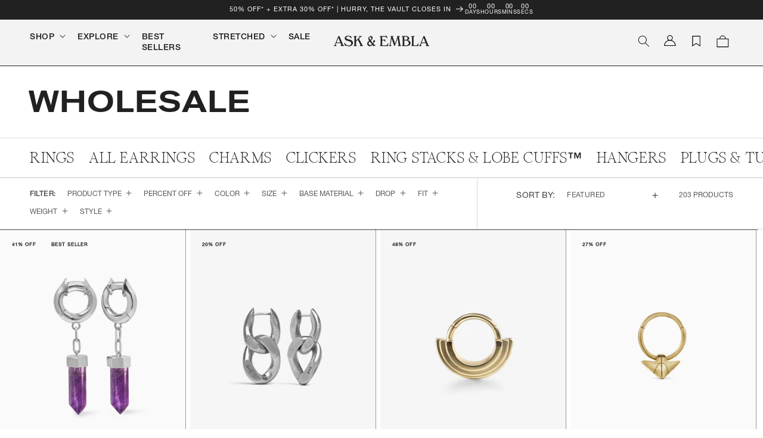

--- FILE ---
content_type: text/html; charset=utf-8
request_url: https://sapi.negate.io/script
body_size: -361
content:
PLGskEAUawE3ckdUftmacLEaBWcL4h7NfU4L40A/B+6vlOYNqP7S3+hJ42vzfB8dGGylaAHveA/9C/RftT+FLQI=

--- FILE ---
content_type: text/css
request_url: https://askandembla.net/cdn/shop/t/643/assets/component-collection-hero.css?v=39761141466395981421767864869
body_size: -195
content:
.collection-hero__inner{display:block;position:relative}.collection-hero--with-image .collection-hero__inner{margin-bottom:0;padding-bottom:2rem}@media screen and (min-width: 750px){.collection-hero.collection-hero--with-image{padding:calc(4rem + var(--page-width-margin)) 0 calc(4rem + var(--page-width-margin));overflow:hidden}.collection-hero--with-image .collection-hero__inner{padding-bottom:0}}.with-image-bg .collection-hero__text-wrapper{padding:0 20px;max-width:1600px;width:100%;top:50%;transform:translateY(-50%);position:absolute;margin:0}.collection-hero__title{margin:0}@media screen and (min-width: 750px){.collection-hero{padding:0}.collection-hero__inner{align-items:center;flex-direction:row;padding-bottom:0}.with-image-bg .collection-hero__text-wrapper{padding:5rem 4.5rem}.collection-hero__title{margin:2.5rem 0}}.collection-hero__title+.collection-hero__description{margin-top:1.5rem;margin-bottom:1.5rem;font-size:1.6rem;line-height:calc(1 + .5 / var(--font-body-scale))}@media screen and (min-width: 750px){.collection-hero__title+.collection-hero__description{font-size:1.8rem;margin-top:2rem;margin-bottom:2rem}.collection-hero__description{max-width:66.67%}.collection-hero--with-image .collection-hero__description{max-width:100%}}.collection-hero--with-image .collection-hero__title{margin:0}.collection-hero--with-image .collection-hero__text-wrapper{padding:5rem 0 4rem}.collection-hero__text-wrapper{position:unset;padding:1rem 1.5rem}@media screen and (min-width: 750px){.collection-hero__text-wrapper{padding:1rem 4.8rem}}.collection-hero__image-container{border:var(--media-border-width) solid rgba(var(--color-foreground),var(--media-border-opacity));border-radius:var(--media-radius);box-shadow:var(--media-shadow-horizontal-offset) var(--media-shadow-vertical-offset) var(--media-shadow-blur-radius) rgba(var(--color-shadow),var(--media-shadow-opacity))}@media screen and (min-width: 750px){.collection-hero--with-image .collection-hero__text-wrapper{padding:4rem 2rem 4rem 0;flex-basis:50%}.collection-hero__image-container{margin:0;padding:0;border:0}}.collection-hero__image-container img{display:block;max-width:100%;height:auto;width:100%;position:unset!important}
/*# sourceMappingURL=/cdn/shop/t/643/assets/component-collection-hero.css.map?v=39761141466395981421767864869 */


--- FILE ---
content_type: text/css
request_url: https://askandembla.net/cdn/shop/t/643/assets/ae-collection-grid.css?v=142301019825059546921767864869
body_size: -8
content:
.custom-grid__item{position:relative;background-color:#fafafa;overflow:hidden;display:flex;align-items:center;justify-content:center;min-height:200px;box-shadow:0 0 0 1px #0006;width:calc(25% - var(--grid-mobile-horizontal-spacing) * 3 / 4);max-width:calc(50% - var(--grid-mobile-horizontal-spacing) / 2);flex-grow:1;flex-shrink:0}@media screen and (min-width: 750px){.custom-grid__item{width:calc(25% - var(--grid-desktop-horizontal-spacing) * 3 / 4);max-width:calc(50% - var(--grid-desktop-horizontal-spacing) / 2)}}.custom-grid-item{position:relative;width:100%;height:100%;display:flex;align-items:center;justify-content:center;overflow:hidden}.custom-grid-item__link{position:absolute;top:0;left:0;right:0;bottom:0;z-index:1;text-decoration:none}.custom-grid-item__media{width:100%;height:100%;position:relative;overflow:hidden}.custom-grid-item__media img,.custom-grid-item__media video{width:100%;height:100%;object-fit:cover;object-position:center;display:block}.custom-grid-item__media video{background-color:transparent}.custom-grid-item__content{position:absolute;top:0;left:0;right:0;bottom:0;background:#0000004d;display:flex;align-items:flex-end;justify-content:center;opacity:0;transition:opacity .3s ease;z-index:1}.custom-grid-item:hover .custom-grid-item__content{opacity:1}.custom-grid-item__text{color:#fff;text-align:center;padding:1rem;font-size:1.4rem;font-weight:600;text-transform:uppercase;letter-spacing:.1rem;position:absolute;bottom:30%}@media screen and (max-width: 749px){.custom-grid__item{min-height:150px;width:calc(50% - var(--grid-mobile-horizontal-spacing) / 2)}.custom-grid-item__text{font-size:1rem;padding:.5rem}}@media screen and (min-width: 750px) and (max-width: 989px){.custom-grid__item{min-height:180px;width:calc(25% - var(--grid-desktop-horizontal-spacing) * 3 / 4);max-width:calc(25% - var(--grid-desktop-horizontal-spacing) * 3 / 4)}}@media screen and (min-width: 990px){.custom-grid__item{min-height:220px}}.custom-grid-item__media img{transition:transform .3s ease}.custom-grid-item:hover .custom-grid-item__media img{transform:scale(1.05)}.custom-grid-item__media video{transition:opacity .3s ease}.custom-grid-item:hover .custom-grid-item__media video{opacity:.9}.custom-grid-item__name{display:none;position:absolute;bottom:1rem;left:1rem;right:1rem;color:#fff;background:#000000b3;padding:.5rem 1rem;font-size:1.2rem;font-weight:600;text-transform:uppercase;letter-spacing:.05rem;text-align:center;border-radius:2px;z-index:3}@media screen and (max-width: 749px){.custom-grid-item__name{font-size:1rem;padding:.4rem .8rem;bottom:.5rem;left:.5rem;right:.5rem}}.custom-grid-item__link:focus{outline:2px solid rgba(var(--color-foreground),.5);outline-offset:2px}.custom-grid-item__link:focus-visible{outline:2px solid rgba(var(--color-foreground),.5);outline-offset:2px}
/*# sourceMappingURL=/cdn/shop/t/643/assets/ae-collection-grid.css.map?v=142301019825059546921767864869 */


--- FILE ---
content_type: text/css
request_url: https://askandembla.net/cdn/shop/t/643/assets/ae-custom-badge.css?v=47043723563834843821767864867
body_size: -173
content:
.card__badge_set{display:flex;flex-direction:column;padding:.35rem 0rem}.card__set_name{color:#fff;margin:.5rem .5rem 0rem;text-transform:uppercase;font-size:1.45rem;line-height:1.25}.card__set_worth{color:#cdc5fa;margin:0rem .5rem 0;text-transform:uppercase;font-size:1.45rem;line-height:1.25}.card__content:hover .card__set_name{color:#000}@media screen and (max-width: 767px){.card__badge_set{padding:0rem}.card__set_name,.card__set_worth{margin:0rem;font-size:.75rem;line-height:1}}.clicker-promotion{font-family:Helvetica-Neue-Medium;font-size:1.2rem;line-height:1;color:#212121;padding:.75rem 1rem .5rem;margin-bottom:1rem;max-width:fit-content;background-color:#eee}.trinity-promotion-label,.halloween-sale-label{font-family:Helvetica-Neue-Roman;font-size:1.13rem;line-height:1;color:#212121;padding:.75rem 1rem .5rem;//background-color: #eeeeee;background-color:transparent;position:absolute;align-self:flex-end;width:fit-content;text-align:center;letter-spacing:.1rem;left:50%;transform:translate(-50%);margin-bottom:.75rem;z-index:2}.holiday-sale-excluded-label{font-family:Helvetica-Neue-Roman;font-size:1rem;line-height:1;color:#212121;padding:.75rem .5rem .5rem;color:#fff;mix-blend-mode:difference;background-color:transparent;position:absolute;align-self:flex-end;width:max-content;text-align:center;letter-spacing:.1rem;left:50%;transform:translate(-50%);margin-bottom:.75rem;z-index:2}@media screen and (max-width: 749px){.clicker-promotion{font-size:.65rem;padding:.5rem .5rem .25rem;margin-bottom:.75rem}.trinity-promotion-label,.halloween-sale-label{font-size:.9rem}.holiday-sale-excluded-label{font-size:.9rem;margin-bottom:.25rem}}
/*# sourceMappingURL=/cdn/shop/t/643/assets/ae-custom-badge.css.map?v=47043723563834843821767864867 */
